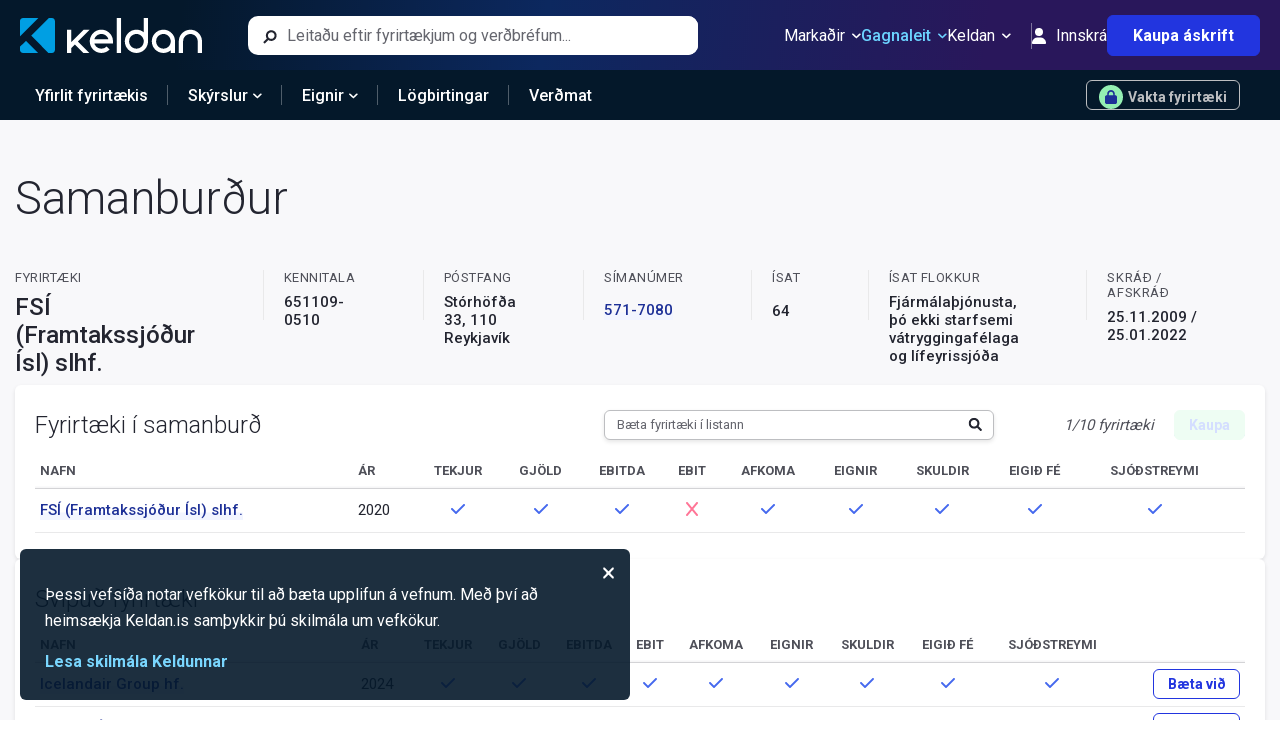

--- FILE ---
content_type: text/html; charset=utf-8
request_url: https://keldan.is/Fyrirtaeki/Samanburdur-Velja/6511090510
body_size: 5974
content:


<!DOCTYPE html>
<html lang="is">

<head>

    <meta charset="utf-8" />
    <meta http-equiv="Content-Type" content="text/html; charset=utf-8" />
    <meta name="HandheldFriendly" content="true" />
    <meta http-equiv="content-language" content="is-is">
    <meta http-equiv="X-UA-Compatible" content="IE=edge">
    <meta name="theme-color" content="#04182B">
    <meta name="viewport" content="width=device-width, initial-scale=1.0, maximum-scale=1.0,user-scalable=0" />

    <title>FS&#xCD; (Framtakssj&#xF3;&#xF0;ur &#xCD;sl) slhf. (6511090510) | Samanbur&#xF0;ur</title>

        <meta property="og:description" content="Ársreikningar og aðrar nytsamlegar upplýsingar um íslensk fyrirtæki" />
        <meta property="og:title" content="FS&#xCD; (Framtakssj&#xF3;&#xF0;ur &#xCD;sl) slhf. | Fyrirtækjaleit Keldunnar" />

    <meta name="google-site-verification" content="HWsQQa_wDeoavVsQEm920ZPfO20G0_2zBrYdz0SyYAc" />
    <meta name="facebook-domain-verification" content="k4hfoydhjzw76bww9pij8szrp3wgsa" />

    <meta property="og:type" content="website" />
    <meta property="og:site_name" content="Keldan" />
    <meta property="og:image" content="/keldan-facebook-image.png" />
    <meta property="og:image:width" content="942" />
    <meta property="og:image:height" content="628" />
    <meta property="fb:app_id" content="1932098447032225" />

    


    <link rel="apple-touch-icon" sizes="180x180" href="/apple-touch-icon.png">
    <link rel="icon" href="/favicon.ico" />

    

        <link href="https://cdn.livemarketdata.com/ComponentLibrary/2022-01/Production/Styles/Build-v19.7.18/main.css" rel="stylesheet">
        <link href="https://cdn.livemarketdata.com/ComponentLibrary/2022-01/Production/Styles/Build-v19.7.18/2.css" rel="stylesheet">
    <script nonce="CrcRkS00zrng1izKXQL2LpufhEdg0nKv">
        !function (f, b, e, v, n, t, s) {
            if (f.fbq) return; n = f.fbq = function () {
                n.callMethod ?
                    n.callMethod.apply(n, arguments) : n.queue.push(arguments)
            };
            if (!f._fbq) f._fbq = n; n.push = n; n.loaded = !0; n.version = '2.0';
            n.queue = []; t = b.createElement(e); t.async = !0;
            t.src = v; s = b.getElementsByTagName(e)[0];
            s.parentNode.insertBefore(t, s)
        }(window, document, 'script',
            'https://connect.facebook.net/en_US/fbevents.js');
        fbq('init', '408288274331818');
        fbq('track', 'PageView');
    </script>
    <noscript><img height="1" width="1" style="display:none"
            src="https://www.facebook.com/tr?id=408288274331818&ev=PageView&noscript=1" /></noscript>
    <script nonce="CrcRkS00zrng1izKXQL2LpufhEdg0nKv">
        (function (w, d, s, l, i) {
            w[l] = w[l] || []; w[l].push({ 'gtm.start': new Date().getTime(), event: 'gtm.js' });
            var f = d.getElementsByTagName(s)[0], j = d.createElement(s), dl = l != 'dataLayer' ? '&l=' + l : ''; j.async = true;
            j.src = 'https://www.googletagmanager.com/gtm.js?id=' + i + dl; f.parentNode.insertBefore(j, f);
        })
            (window, document, 'script', 'dataLayer', 'GTM-NNGS89T');
    </script>
    <script async src="https://www.googletagmanager.com/gtag/js?id=G-TRCSKSBWC6" nonce="CrcRkS00zrng1izKXQL2LpufhEdg0nKv"></script>
    <script nonce="CrcRkS00zrng1izKXQL2LpufhEdg0nKv">
        window.dataLayer = window.dataLayer || [];
        function gtag() { dataLayer.push(arguments); }
        gtag('js', new Date());
        gtag('config', 'G-TRCSKSBWC6');
    </script>

    

    <script type="application/ld+json">
        {
        "@context": "http://schema.org",
        "@type": "WebSite",
        "url": "https://keldan.is",
        "potentialAction": {
        "@type": "SearchAction",
        "target": "https://keldan.is/Home/Search?search={search_term_string}",
        "query-input": "required name=search_term_string"
        }
        }
    </script>
</head>

<body>

    <div id="fb-root"></div>
    <script nonce="CrcRkS00zrng1izKXQL2LpufhEdg0nKv">
        (function (d, s, id) {
            var js, fjs = d.getElementsByTagName(s)[0];
            if (d.getElementById(id)) return;
            js = d.createElement(s); js.id = id;
            js.src = "https://connect.facebook.net/en_GB/sdk.js#xfbml=1&version=v2.10&appId=1932098447032225";
            fjs.parentNode.insertBefore(js, fjs);
        }(document, 'script', 'facebook-jssdk'));
    </script>
    <div>
        <div id='KCL_Header'></div>
        



<div id='KCL_companyCompareChoose'></div>
        <div id='KCL_Footer'></div>
    </div>
    <section id='KCL_CookieConsentForm'></section>

        <script type="text/javascript" src="https://cdn.livemarketdata.com/ComponentLibrary/2022-01/Production/Components/Build-v19.7.18/runtime-main.js" nonce="CrcRkS00zrng1izKXQL2LpufhEdg0nKv"></script>
        <script type="text/javascript" src="https://cdn.livemarketdata.com/ComponentLibrary/2022-01/Production/Components/Build-v19.7.18/main.js" nonce="CrcRkS00zrng1izKXQL2LpufhEdg0nKv"></script>
        <script type="text/javascript" src="https://cdn.livemarketdata.com/ComponentLibrary/2022-01/Production/Components/Build-v19.7.18/2.js" nonce="CrcRkS00zrng1izKXQL2LpufhEdg0nKv"></script>

    <script nonce="CrcRkS00zrng1izKXQL2LpufhEdg0nKv">
        ReactDOM.render(React.createElement(
            ReactComponents.Layout.Header,
            {
                userInfo: {
                    name: "" || undefined,
                    isAuthenticated: false,
                    isSubscriber: "False" === 'True',
                    isAdmin: 'False' === 'True'
                }
            }
        ), document.getElementById('KCL_Header'));
            ReactDOM.render(React.createElement(
                ReactComponents.Layout.Footer
            ), document.getElementById('KCL_Footer'));
        //cookieconsentform
        ReactDOM.render(React.createElement(
            ReactComponents.Layout.CookieConsentForm
        ), document.getElementById('KCL_CookieConsentForm'));
    </script>
    
    <script nonce="CrcRkS00zrng1izKXQL2LpufhEdg0nKv">
        ReactDOM.render(React.createElement(
            ReactComponents.Company.CompanyCompareChoose,
            {"isAuthenticated":false,"isSubscriber":false,"id":"6511090510"}
        ), document.getElementById('KCL_companyCompareChoose'))
    </script>

</body>

</html>